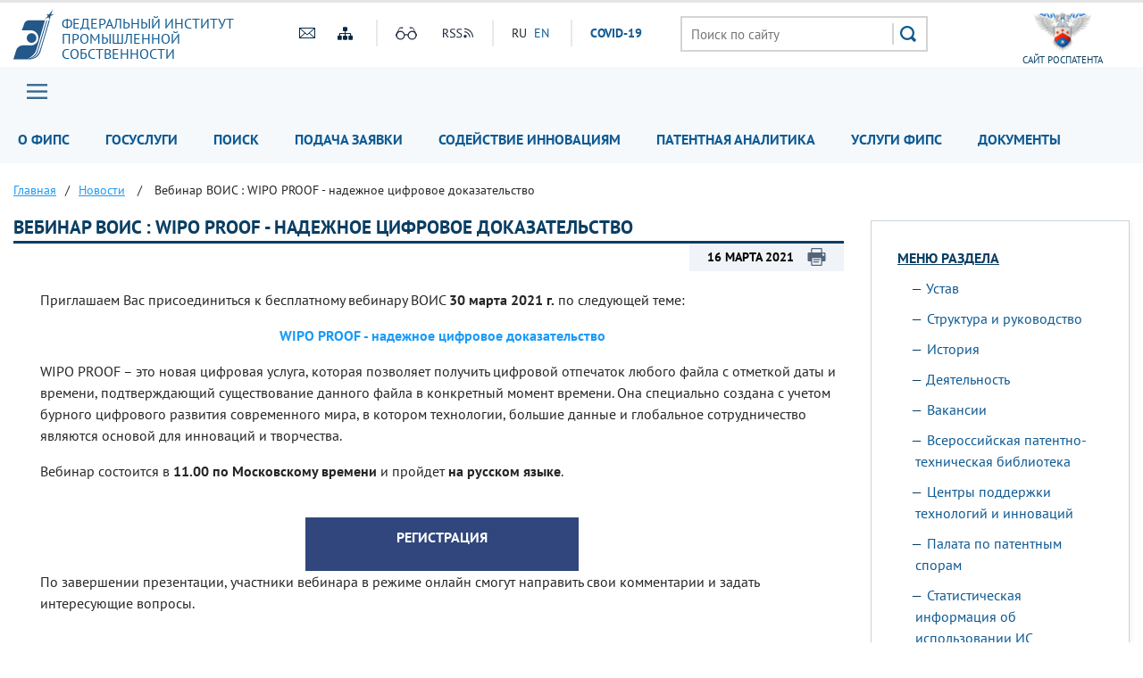

--- FILE ---
content_type: text/css
request_url: https://www1.fips.ru/bitrix/templates/main/css/bottomutp.css
body_size: 361
content:
#bottomutp {
  margin-bottom: 0px;
}
#bottomutp a {
  text-decoration: none !important;
}
#bottomutp a:hover > div {
  opacity: 0.8;
}
#bottomutp .oneblock {
  width: 100%;
  background-repeat: no-repeat;
  background-size: cover;
  padding: 10px 50px;
  margin-bottom: 30px;
}
#bottomutp .oneblock .toptitle {
  font-size: 19px;
  color: #0a3e63;
  font-weight: bold;
  text-transform: uppercase;
}
#bottomutp .oneblock .lower {
  text-transform: lowercase;
}
#bottomutp .oneblock .text {
  color: #262626;
  font-size: 16px;
  min-height: 60px;
}
#bottomutp .oneblock .text.bigt {
  font-size: 21px;
  color: #0a3e63;
  line-height: 28px;
  font-weight: bold;
}
#bottomutp .oneblock.b1 {
  background-image: url(../img/podl1.png);
}
#bottomutp .oneblock.b2 {
  background-image: url(../img/podl2.png);
}
#bottomutp .oneblock.b3 {
  background-image: url(../img/podl3.png);
}
#bottomutp .oneblock.b4 {
  background-image: url(../img/podl4.png);
}
#bottomutp .oneblock.b5 {
  background-image: url(../img/podl5.png);
}
#bottomutp .oneblock.b6 {
  background-image: url(../img/podl6.png);
}

@media (max-width: 992px) {
  #bottomutp .oneblock {
    background-size: cover;
    margin-bottom: 20px;
  }
}
@media (max-width: 767px) {
  #bottomutp .text {
    height: auto !important;
  }
  #bottomutp .title {
    height: auto !important;
  }
}
@media (max-width: 400px) {
  #bottomutp .oneblock {
    padding: 15px 20px;
  }
}

/*# sourceMappingURL=bottomutp.css.map */


--- FILE ---
content_type: application/javascript
request_url: https://www1.fips.ru/bitrix/cache/js/s1/main/template_473debf4e06e6ddb9292b59d95487578/template_473debf4e06e6ddb9292b59d95487578_v1.js?17688286892710
body_size: 362
content:

; /* Start:"a:4:{s:4:"full";s:90:"/bitrix/templates/main/components/bitrix/menu/header_main_menu/script.min.js?1747145887407";s:6:"source";s:72:"/bitrix/templates/main/components/bitrix/menu/header_main_menu/script.js";s:3:"min";s:76:"/bitrix/templates/main/components/bitrix/menu/header_main_menu/script.min.js";s:3:"map";s:76:"/bitrix/templates/main/components/bitrix/menu/header_main_menu/script.map.js";}"*/
var jshover=function(){var e=document.getElementById("horizontal-multilevel-menu");if(!e)return;var t=e.getElementsByTagName("li");for(var n=0;n<t.length;n++){t[n].onmouseover=function(){this.className+=" jshover"};t[n].onmouseout=function(){this.className=this.className.replace(new RegExp(" jshover\\b"),"")}}};if(window.attachEvent)window.attachEvent("onload",jshover);
/* End */
;
; /* Start:"a:4:{s:4:"full";s:86:"/bitrix/templates/main/components/bitrix/menu/sidebar_menu/script.min.js?1747145887407";s:6:"source";s:68:"/bitrix/templates/main/components/bitrix/menu/sidebar_menu/script.js";s:3:"min";s:72:"/bitrix/templates/main/components/bitrix/menu/sidebar_menu/script.min.js";s:3:"map";s:72:"/bitrix/templates/main/components/bitrix/menu/sidebar_menu/script.map.js";}"*/
var jshover=function(){var e=document.getElementById("horizontal-multilevel-menu");if(!e)return;var t=e.getElementsByTagName("li");for(var n=0;n<t.length;n++){t[n].onmouseover=function(){this.className+=" jshover"};t[n].onmouseout=function(){this.className=this.className.replace(new RegExp(" jshover\\b"),"")}}};if(window.attachEvent)window.attachEvent("onload",jshover);
/* End */
;
; /* Start:"a:4:{s:4:"full";s:85:"/bitrix/templates/main/components/bitrix/menu/menu_footer/script.min.js?1747145887407";s:6:"source";s:67:"/bitrix/templates/main/components/bitrix/menu/menu_footer/script.js";s:3:"min";s:71:"/bitrix/templates/main/components/bitrix/menu/menu_footer/script.min.js";s:3:"map";s:71:"/bitrix/templates/main/components/bitrix/menu/menu_footer/script.map.js";}"*/
var jshover=function(){var e=document.getElementById("horizontal-multilevel-menu");if(!e)return;var t=e.getElementsByTagName("li");for(var n=0;n<t.length;n++){t[n].onmouseover=function(){this.className+=" jshover"};t[n].onmouseout=function(){this.className=this.className.replace(new RegExp(" jshover\\b"),"")}}};if(window.attachEvent)window.attachEvent("onload",jshover);
/* End */
;; /* /bitrix/templates/main/components/bitrix/menu/header_main_menu/script.min.js?1747145887407*/
; /* /bitrix/templates/main/components/bitrix/menu/sidebar_menu/script.min.js?1747145887407*/
; /* /bitrix/templates/main/components/bitrix/menu/menu_footer/script.min.js?1747145887407*/

//# sourceMappingURL=template_473debf4e06e6ddb9292b59d95487578.map.js

--- FILE ---
content_type: image/svg+xml
request_url: https://www1.fips.ru/bitrix/templates/main/img/printer.svg
body_size: 912
content:
<?xml version="1.0" encoding="utf-8"?>
<!-- Generator: Adobe Illustrator 21.1.0, SVG Export Plug-In . SVG Version: 6.00 Build 0)  -->
<svg version="1.1" id="Capa_1" xmlns="http://www.w3.org/2000/svg" xmlns:xlink="http://www.w3.org/1999/xlink" x="0px" y="0px"
	 viewBox="0 0 512 512" style="enable-background:new 0 0 512 512;" xml:space="preserve">
<style type="text/css">
	.st0{fill:#53657B;}
</style>
<g>
	<g>
		<rect x="160" y="384" class="st0" width="160" height="32"/>
		<rect x="160" y="320" class="st0" width="192" height="32"/>
		<path class="st0" d="M480,128h-64V32c0-17.7-14.3-32-32-32H128c-17.7,0-32,14.3-32,32v96H32c-17.7,0-32,14.3-32,32v192
			c0,17.7,14.3,32,32,32h64v96c0,17.7,14.3,32,32,32h256c17.7,0,32-14.3,32-32v-96h64c17.7,0,32-14.3,32-32V160
			C512,142.3,497.7,128,480,128z M128,32h256v96H128V32z M128,480V288h256v192H128z M448,224c-17.7,0-32-14.3-32-32
			c0-17.7,14.3-32,32-32c17.7,0,32,14.3,32,32C480,209.7,465.7,224,448,224z"/>
	</g>
</g>
</svg>
